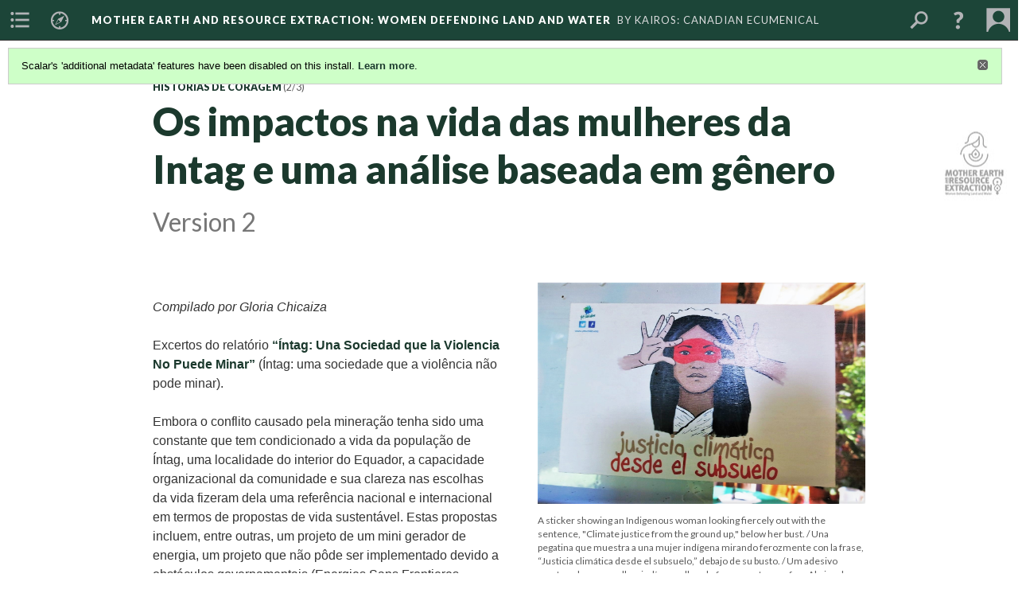

--- FILE ---
content_type: text/html; charset=UTF-8
request_url: https://scalar.usc.edu/works/mere-hub/os-impactos-na-vida-das-mulheres-da-intag-e-uma-anlise-baseada-em-gnero.2
body_size: 45132
content:
<?xml version="1.0" encoding="UTF-8"?>
<!DOCTYPE html>
<html xml:lang="en" lang="en"
	xmlns:rdf="http://www.w3.org/1999/02/22-rdf-syntax-ns#"
	xmlns:rdfs="http://www.w3.org/2000/01/rdf-schema#"
	xmlns:dc="http://purl.org/dc/elements/1.1/"
	xmlns:dcterms="http://purl.org/dc/terms/"
	xmlns:ctag="http://commontag.org/ns#"
	xmlns:art="http://simile.mit.edu/2003/10/ontologies/artstor#"
	xmlns:sioc="http://rdfs.org/sioc/ns#"
	xmlns:sioctypes="http://rdfs.org/sioc/types#"
	xmlns:foaf="http://xmlns.com/foaf/0.1/"
	xmlns:owl="http://www.w3.org/2002/07/owl#"
	xmlns:ov="http://open.vocab.org/terms/"
	xmlns:oac="http://www.openannotation.org/ns/"
	xmlns:scalar="http://scalar.usc.edu/2012/01/scalar-ns#"
	xmlns:shoah="http://tempuri.org/"
	xmlns:prov="http://www.w3.org/ns/prov#"
	xmlns:exif="http://ns.adobe.com/exif/1.0/"
	xmlns:iptc="http://ns.exiftool.ca/IPTC/IPTC/1.0/"
	xmlns:bibo="http://purl.org/ontology/bibo/"
	xmlns:id3="http://id3.org/id3v2.4.0#"
	xmlns:dwc="http://rs.tdwg.org/dwc/terms/"
	xmlns:vra="http://purl.org/vra/"
	xmlns:cp="http://scalar.cdla.oxycreates.org/commonplace/terms/"
	xmlns:tk="http://localcontexts.org/tk/"
	xmlns:gpano="http://ns.google.com/photos/1.0/panorama/"
>
<head>
<title>Os impactos na vida das mulheres da Intag e uma análise baseada em gênero</title>
<base href="https://scalar.usc.edu/works/mere-hub/os-impactos-na-vida-das-mulheres-da-intag-e-uma-anlise-baseada-em-gnero.2" />
<meta name="description" content="Gloria Chicaiza sobre o impacto das mulheres na resistência da comunidade em Intag, Equador" />
<meta name="viewport" content="initial-scale=1, maximum-scale=1" />
<meta http-equiv="Content-Type" content="text/html; charset=UTF-8" />
<meta property="og:title" content="Mother Earth and Resource Extraction: Women Defending Land and Water: Os impactos na vida das mulheres da Intag e uma análise baseada em gênero" />
<meta property="og:site_name" content="Mother Earth and Resource Extraction: Women Defending Land and Water" />
<meta property="og:url" content="https://scalar.usc.edu/works/mere-hub/os-impactos-na-vida-das-mulheres-da-intag-e-uma-anlise-baseada-em-gnero" />
<meta property="og:description" content="Gloria Chicaiza sobre o impacto das mulheres na resistência da comunidade em Intag, Equador" />
<meta property="og:image" content="https://scalar.usc.edu/works/mere-hub/media/014.JPG" />
<meta property="og:type" content="article" />
<link rel="canonical" href="https://scalar.usc.edu/works/mere-hub/os-impactos-na-vida-das-mulheres-da-intag-e-uma-anlise-baseada-em-gnero" />
<link rel="shortcut icon" href="https://scalar.usc.edu/works/system/application/views/arbors/html5_RDFa/favicon_16.gif" />
<link rel="apple-touch-icon" href="https://scalar.usc.edu/works/system/application/views/arbors/html5_RDFa/favicon_114.jpg" />
<link id="urn" rel="scalar:urn" href="urn:scalar:version:2759755" />
<link id="view" href="plain" />
<link id="default_view" href="plain" />
<link id="primary_role" rel="scalar:primary_role" href="http://scalar.usc.edu/2012/01/scalar-ns#Composite" />
<link id="terms_of_service" rel="dcterms:accessRights" href="http://scalar.usc.edu/terms-of-service/" />
<link id="privacy_policy" rel="dcterms:accessRights" href="http://scalar.usc.edu/privacy-policy/" />
<link id="scalar_version" href="2.6.9
" />
<link id="book_id" href="34927" />
<link id="parent" href="https://scalar.usc.edu/works/mere-hub/" />
<link id="approot" href="https://scalar.usc.edu/works/system/application/" />
<link id="flowplayer_key" href="#$095b1678109acb79c61" />
<link id="soundcloud_id" href="55070ba50cb72b8e26f220916c4d54a3" />
<link id="recaptcha2_site_key" href="6Lf3KioTAAAAAO6t462Rf3diixP1vprCIcGBTcVZ" />
<link id="recaptcha_public_key" href="6LcXg8sSAAAAAHH0MII0Enz8_u4QHQdStcJY1YGM" />
<link id="external_direct_hyperlink" href="true" />
<link id="google_maps_key" href="AIzaSyBOttvbPzBW47HCrZ24RZHaftXtHVwuvFU" />
<link id="harvard_art_museums_key" href="" />
<link id="CI_elapsed_time" href="0.1807" />
<link type="text/css" rel="stylesheet" href="https://scalar.usc.edu/works/system/application/views/melons/cantaloupe/css/reset.css" />
<link type="text/css" rel="stylesheet" href="https://scalar.usc.edu/works/system/application/views/melons/cantaloupe/css/bootstrap.min.css" />
<link type="text/css" rel="stylesheet" href="https://scalar.usc.edu/works/system/application/views/melons/cantaloupe/css/bootstrap-accessibility.css" />
<link type="text/css" rel="stylesheet" href="https://scalar.usc.edu/works/system/application/views/melons/cantaloupe/../../widgets/mediaelement/css/annotorious.css" />
<link type="text/css" rel="stylesheet" href="https://scalar.usc.edu/works/system/application/views/melons/cantaloupe/../../widgets/mediaelement/mediaelement.css" />
<link type="text/css" rel="stylesheet" href="https://scalar.usc.edu/works/system/application/views/melons/cantaloupe/css/common.css" />
<link type="text/css" rel="stylesheet" href="https://scalar.usc.edu/works/system/application/views/melons/cantaloupe/css/scalarvis.css" />
<link type="text/css" rel="stylesheet" href="https://scalar.usc.edu/works/system/application/views/melons/cantaloupe/css/header.css" />
<link type="text/css" rel="stylesheet" href="https://scalar.usc.edu/works/system/application/views/melons/cantaloupe/css/widgets.css" />
<link type="text/css" rel="stylesheet" href="https://scalar.usc.edu/works/system/application/views/melons/cantaloupe/css/responsive.css" />
<link type="text/css" rel="stylesheet" href="https://scalar.usc.edu/works/system/application/views/melons/cantaloupe/css/timeline.css" />
<link type="text/css" rel="stylesheet" href="https://scalar.usc.edu/works/system/application/views/melons/cantaloupe/css/timeline.theme.scalar.css" />
<link type="text/css" rel="stylesheet" href="https://scalar.usc.edu/works/system/application/views/melons/cantaloupe/css/screen_print.css" media="screen,print" />
<script type="text/javascript" src="https://scalar.usc.edu/works/system/application/views/arbors/html5_RDFa/js/jquery-3.4.1.min.js"></script>
<script type="text/javascript" src="https://www.google.com/recaptcha/api.js?render=explicit"></script>
<script type="text/javascript" src="https://scalar.usc.edu/works/system/application/views/melons/cantaloupe/js/bootstrap.min.js"></script>
<script type="text/javascript" src="https://scalar.usc.edu/works/system/application/views/melons/cantaloupe/js/jquery.bootstrap-modal.js"></script>
<script type="text/javascript" src="https://scalar.usc.edu/works/system/application/views/melons/cantaloupe/js/jquery.bootstrap-accessibility.js"></script>
<script type="text/javascript" src="https://scalar.usc.edu/works/system/application/views/melons/cantaloupe/js/main.js"></script>
<script type="text/javascript" src="https://scalar.usc.edu/works/system/application/views/melons/cantaloupe/js/jquery.dotdotdot.js"></script>
<script type="text/javascript" src="https://scalar.usc.edu/works/system/application/views/melons/cantaloupe/js/jquery.scrollTo.min.js"></script>
<script type="text/javascript" src="https://scalar.usc.edu/works/system/application/views/melons/cantaloupe/js/scalarheader.jquery.js"></script>
<script type="text/javascript" src="https://scalar.usc.edu/works/system/application/views/melons/cantaloupe/js/scalarpage.jquery.js"></script>
<script type="text/javascript" src="https://scalar.usc.edu/works/system/application/views/melons/cantaloupe/js/scalarmedia.jquery.js"></script>
<script type="text/javascript" src="https://scalar.usc.edu/works/system/application/views/melons/cantaloupe/js/scalarmediadetails.jquery.js"></script>
<script type="text/javascript" src="https://scalar.usc.edu/works/system/application/views/melons/cantaloupe/js/scalarindex.jquery.js"></script>
<script type="text/javascript" src="https://scalar.usc.edu/works/system/application/views/melons/cantaloupe/js/scalarhelp.jquery.js"></script>
<script type="text/javascript" src="https://scalar.usc.edu/works/system/application/views/melons/cantaloupe/js/scalarcomments.jquery.js"></script>
<script type="text/javascript" src="https://scalar.usc.edu/works/system/application/views/melons/cantaloupe/js/scalarsearch.jquery.js"></script>
<script type="text/javascript" src="https://scalar.usc.edu/works/system/application/views/melons/cantaloupe/js/scalarvisualizations.jquery.js"></script>
<script type="text/javascript" src="https://scalar.usc.edu/works/system/application/views/melons/cantaloupe/js/scalarstructuredgallery.jquery.js"></script>
<script type="text/javascript" src="https://scalar.usc.edu/works/system/application/views/melons/cantaloupe/js/scalarwidgets.jquery.js"></script>
<script type="text/javascript" src="https://scalar.usc.edu/works/system/application/views/melons/cantaloupe/js/scalarlenses.jquery.js"></script>
<script type="text/javascript" src="https://scalar.usc.edu/works/system/application/views/melons/cantaloupe/js/jquery.tabbing.js"></script>
<style>
/* Don't crop splash images on phones */
@media screen and (max-width: 768px) { .splash { background-size: contain; background-repeat: no-repeat; } }

/* Text content area to full width */
.body_copy {max-width:none;}
.heading_font { font-family: 'Lato' !important; }
.body_font { font-family: PT Sans, sans-serif !important; }

 .navbar {background-color: #1c4538;}
.navbar-inverse .navbar-toggle {
    border-color: #1c4538;
}
.navbar-inverse .navbar-nav>li>a {
    color: #d7d2cb;
}
.navbar #ScalarHeaderMenuLeft a.headerIcon:hover, .navbar #ScalarHeaderMenuLeft a.headerIcon:focus, .navbar #ScalarHeaderMenuLeft a.headerIcon:active, .navbar #ScalarHeaderMenuRight a.headerIcon:hover, .navbar #ScalarHeaderMenuRight a.headerIcon:focus, .navbar #ScalarHeaderMenuRight a.headerIcon:active, .navbar #ScalarHeaderMenuLeft li.open a.headerIcon, .navbar #ScalarHeaderMenuRight li.open a.headerIcon, #ScalarHeaderMenuSearch.search_open, #ScalarHeaderMenuSearch.search_open a {
    background-color: #ffffff00;
    color: white;
}
@media (max-width: 767px)
nav.navbar .navbar-collapse {
    max-height: none;
    background-color: #d7d2cb;
    color: #3d4721;
    position: fixed;
    top: 5rem;
    bottom: 0;
    width: 100%;
    z-index: 1000;
}
.navbar .dropdown-menu li:hover, .navbar .dropdown-menu li:active {
    background-color: #1c4538;
    color: #d7d2cb;
}
.navbar ul.dropdown-menu li a:hover, .navbar ul.dropdown-menu li.active a, .navbar li.mainMenu>.mainMenuDropdown>#mainMenuInside>li>ol>li.is_parent.active>a.expand, .tocMenu .expandedPage .relationships ol>li.is_parent.active>a.expand, .navbar li.mainMenu>.mainMenuDropdown>#mainMenuInside>li>ol>li.active>a.expand, .tocMenu .expandedPage .relationships ol>li.active>a.expand, #mobileMainMenuSubmenus li a:hover, #mobileMainMenuSubmenus li.active a {
    background-color: #d7d2cb;
    color: #fff;
}
.page { background-color: white }
.padded-multiline a {
    background-color: #d7d2cb;
    color: #373a36;
    display: inline;
    padding: .4rem 1.2rem;
    text-decoration: none;
    box-decoration-break: clone;
    -webkit-box-decoration-break: clone;
}
.sp-block__content {
background-color: #d7d2cb;
    color: #1b392d;
}

.heading_font { font-family: Lato !important; color: #1b392d}
.body_font { font-family: PT Sans, sans-serif !important; }
a { color: #1c4538; }
a:hover { color: #3d4721; }
a.nav_btn.primary { background-color: #1b392d; color: #d7d2cb; }
a.nav_btn:hover { background-color: black; color: #d7d2cb; }
/* unvisited link */
a:link {
  color: #1b392d; font-weight: bold;
}
/* mouse over link */
a:hover {
  color: #026697;
}
.heading_font { font-family: Lato !important; color: #1b392d}
.body_font { font-family: PT Sans, sans-serif !important; }
a { color: #1c4538; }
a:hover { color: #3d4721; }
a.nav_btn.primary { background-color: #1b392d; color: #d7d2cb; }
a.nav_btn:hover { background-color: black; color: #d7d2cb; }
/* unvisited link */
a:link {
  color: #1b392d; font-weight: bold;
}
/* mouse over link */
a:hover {
  color: #026697;
}

</style>
<script>
$.getScript("https://www.googletagmanager.com/gtag/js?id=UA-153357649-1", function() {
  window.dataLayer = window.dataLayer || [];
  function gtag(){dataLayer.push(arguments);}
  gtag('js', new Date());
  gtag('config', 'UA-153357649-1');
});

</script>
</head>
<body class="primary_role_composite" style="background-image:url(https://scalar.usc.edu/works/mere-hub/media/MERE-Hub-Background-White-Logo.jpg);">

<article role="main">
	<header>
		<noscript><div class="error notice-js-required"><p>This site requires Javascript to be turned on. Please <a href="http://www.btny.purdue.edu/enablejavascript.html">enable Javascript</a> and reload the page.</p></div></noscript>
		<div class="scalarnotice notice-book-msg" style="display:none;" data-cookie="ci_hide_scalar_book_msg">Scalar's 'additional metadata' features have been disabled on this install. <a href="https://scalar.usc.edu">Learn more</a>.</div>
		<!-- Book -->
		<span resource="https://scalar.usc.edu/works/mere-hub" typeof="scalar:Book">
			<span property="dcterms:title" content="Mother Earth and Resource Extraction: Women Defending Land and Water"><a id="book-title" href="https://scalar.usc.edu/works/mere-hub/index"><span data-hide-versions="true" data-email-authors="true">Mother Earth and Resource Extraction: Women Defending Land and Water</span></a></span>
			<a class="metadata" tabindex="-1" inert rel="dcterms:hasPart" href="https://scalar.usc.edu/works/mere-hub/os-impactos-na-vida-das-mulheres-da-intag-e-uma-anlise-baseada-em-gnero"></a>
			<a class="metadata" tabindex="-1" inert rel="dcterms:tableOfContents" href="https://scalar.usc.edu/works/mere-hub/toc"></a>
			<a class="metadata" tabindex="-1" inert rel="sioc:has_owner" href="https://scalar.usc.edu/works/mere-hub/users/30588#index=0&role=author&listed=1"></a>
			<a class="metadata" tabindex="-1" inert rel="dcterms:publisher" href="https://scalar.usc.edu/works/mere-hub/publisher"></a>
		</span>
		<span inert resource="https://scalar.usc.edu/works/mere-hub/toc" typeof="scalar:Page">
			<span class="metadata" property="dcterms:title">Main Menu</span>
			<a class="metadata" tabindex="-1" rel="dcterms:references" href="https://scalar.usc.edu/works/mere-hub/table-of-contents#index=1"></a>
			<a class="metadata" tabindex="-1" rel="dcterms:references" href="https://scalar.usc.edu/works/mere-hub/about-mere#index=2"></a>
			<a class="metadata" tabindex="-1" rel="dcterms:references" href="https://scalar.usc.edu/works/mere-hub/gendered-impacts-of-resource-extraction#index=3"></a>
			<a class="metadata" tabindex="-1" rel="dcterms:references" href="https://scalar.usc.edu/works/mere-hub/corporate-accountability#index=4"></a>
			<a class="metadata" tabindex="-1" rel="dcterms:references" href="https://scalar.usc.edu/works/mere-hub/stories-of-courage#index=5"></a>
			<a class="metadata" tabindex="-1" rel="dcterms:references" href="https://scalar.usc.edu/works/mere-hub/resources#index=6"></a>
			<a class="metadata" tabindex="-1" rel="dcterms:references" href="https://scalar.usc.edu/works/mere-hub/leer-la-versin-en-espaol-de-este-contenido#index=7"></a>
			<a class="metadata" tabindex="-1" rel="dcterms:references" href="https://scalar.usc.edu/works/mere-hub/ndice-em-portugus#index=8"></a>
		</span>
		<span inert resource="https://scalar.usc.edu/works/mere-hub/table-of-contents" typeof="scalar:Composite">
			<a class="metadata" tabindex="-1" rel="dcterms:hasVersion" href="https://scalar.usc.edu/works/mere-hub/table-of-contents.98"></a>
			<a class="metadata" tabindex="-1" rel="dcterms:isPartOf" href="https://scalar.usc.edu/works/mere-hub"></a>
		</span>
		<span inert resource="https://scalar.usc.edu/works/mere-hub/table-of-contents.98" typeof="scalar:Version">
			<span class="metadata" property="dcterms:title">Table of Contents</span>
			<span class="metadata" property="dcterms:description">MERE Hub's Content in English</span>
			<a class="metadata" tabindex="-1" rel="dcterms:isVersionOf" href="https://scalar.usc.edu/works/mere-hub/table-of-contents"></a>
		</span>
		<span inert resource="https://scalar.usc.edu/works/mere-hub/about-mere" typeof="scalar:Composite">
			<a class="metadata" tabindex="-1" rel="dcterms:hasVersion" href="https://scalar.usc.edu/works/mere-hub/about-mere.18"></a>
			<a class="metadata" tabindex="-1" rel="dcterms:isPartOf" href="https://scalar.usc.edu/works/mere-hub"></a>
		</span>
		<span inert resource="https://scalar.usc.edu/works/mere-hub/about-mere.18" typeof="scalar:Version">
			<span class="metadata" property="dcterms:title">About MERE Hub</span>
			<span class="metadata" property="dcterms:description">Information and background on MERE Hub</span>
			<a class="metadata" tabindex="-1" rel="dcterms:isVersionOf" href="https://scalar.usc.edu/works/mere-hub/about-mere"></a>
		</span>
		<span inert resource="https://scalar.usc.edu/works/mere-hub/gendered-impacts-of-resource-extraction" typeof="scalar:Composite">
			<a class="metadata" tabindex="-1" rel="dcterms:hasVersion" href="https://scalar.usc.edu/works/mere-hub/gendered-impacts-of-resource-extraction.84"></a>
			<a class="metadata" tabindex="-1" rel="dcterms:isPartOf" href="https://scalar.usc.edu/works/mere-hub"></a>
		</span>
		<span inert resource="https://scalar.usc.edu/works/mere-hub/gendered-impacts-of-resource-extraction.84" typeof="scalar:Version">
			<span class="metadata" property="dcterms:title">Gendered Impacts of Resource Extraction</span>
			<span class="metadata" property="dcterms:description">A short introduction to the gendered impacts of resource extraction</span>
			<a class="metadata" tabindex="-1" rel="dcterms:isVersionOf" href="https://scalar.usc.edu/works/mere-hub/gendered-impacts-of-resource-extraction"></a>
		</span>
		<span inert resource="https://scalar.usc.edu/works/mere-hub/corporate-accountability" typeof="scalar:Composite">
			<a class="metadata" tabindex="-1" rel="dcterms:hasVersion" href="https://scalar.usc.edu/works/mere-hub/corporate-accountability.63"></a>
			<a class="metadata" tabindex="-1" rel="dcterms:isPartOf" href="https://scalar.usc.edu/works/mere-hub"></a>
		</span>
		<span inert resource="https://scalar.usc.edu/works/mere-hub/corporate-accountability.63" typeof="scalar:Version">
			<span class="metadata" property="dcterms:title">Corporate Accountability</span>
			<span class="metadata" property="dcterms:description">An overview on the need for corporate accountability of the Canadian extractive sector</span>
			<a class="metadata" tabindex="-1" rel="dcterms:isVersionOf" href="https://scalar.usc.edu/works/mere-hub/corporate-accountability"></a>
		</span>
		<span inert resource="https://scalar.usc.edu/works/mere-hub/stories-of-courage" typeof="scalar:Composite">
			<a class="metadata" tabindex="-1" rel="dcterms:hasVersion" href="https://scalar.usc.edu/works/mere-hub/stories-of-courage.24"></a>
			<a class="metadata" tabindex="-1" rel="dcterms:isPartOf" href="https://scalar.usc.edu/works/mere-hub"></a>
		</span>
		<span inert resource="https://scalar.usc.edu/works/mere-hub/stories-of-courage.24" typeof="scalar:Version">
			<span class="metadata" property="dcterms:title">Stories of Courage</span>
			<span class="metadata" property="dcterms:description">Women land defenders on their work protecting Mother Earth from large-scale resource extraction</span>
			<a class="metadata" tabindex="-1" rel="dcterms:isVersionOf" href="https://scalar.usc.edu/works/mere-hub/stories-of-courage"></a>
		</span>
		<span inert resource="https://scalar.usc.edu/works/mere-hub/resources" typeof="scalar:Composite">
			<a class="metadata" tabindex="-1" rel="dcterms:hasVersion" href="https://scalar.usc.edu/works/mere-hub/resources.55"></a>
			<a class="metadata" tabindex="-1" rel="dcterms:isPartOf" href="https://scalar.usc.edu/works/mere-hub"></a>
		</span>
		<span inert resource="https://scalar.usc.edu/works/mere-hub/resources.55" typeof="scalar:Version">
			<span class="metadata" property="dcterms:title">Resources</span>
			<span class="metadata" property="dcterms:description">A list of resources for the protection of Mother Earth amidst large-scale resource extraction</span>
			<a class="metadata" tabindex="-1" rel="dcterms:isVersionOf" href="https://scalar.usc.edu/works/mere-hub/resources"></a>
		</span>
		<span inert resource="https://scalar.usc.edu/works/mere-hub/leer-la-versin-en-espaol-de-este-contenido" typeof="scalar:Composite">
			<a class="metadata" tabindex="-1" rel="dcterms:hasVersion" href="https://scalar.usc.edu/works/mere-hub/leer-la-versin-en-espaol-de-este-contenido.25"></a>
			<a class="metadata" tabindex="-1" rel="dcterms:isPartOf" href="https://scalar.usc.edu/works/mere-hub"></a>
		</span>
		<span inert resource="https://scalar.usc.edu/works/mere-hub/leer-la-versin-en-espaol-de-este-contenido.25" typeof="scalar:Version">
			<span class="metadata" property="dcterms:title">Índice en español</span>
			<span class="metadata" property="dcterms:description">Índice del contendio en español de la plataforma MERE</span>
			<a class="metadata" tabindex="-1" rel="dcterms:isVersionOf" href="https://scalar.usc.edu/works/mere-hub/leer-la-versin-en-espaol-de-este-contenido"></a>
		</span>
		<span inert resource="https://scalar.usc.edu/works/mere-hub/ndice-em-portugus" typeof="scalar:Composite">
			<a class="metadata" tabindex="-1" rel="dcterms:hasVersion" href="https://scalar.usc.edu/works/mere-hub/ndice-em-portugus.6"></a>
			<a class="metadata" tabindex="-1" rel="dcterms:isPartOf" href="https://scalar.usc.edu/works/mere-hub"></a>
		</span>
		<span inert resource="https://scalar.usc.edu/works/mere-hub/ndice-em-portugus.6" typeof="scalar:Version">
			<span class="metadata" property="dcterms:title">Índice em Português</span>
			<span class="metadata" property="dcterms:description">Índice de conteúdo em português da plataforma MERE</span>
			<a class="metadata" tabindex="-1" rel="dcterms:isVersionOf" href="https://scalar.usc.edu/works/mere-hub/ndice-em-portugus"></a>
		</span>
		<span resource="https://scalar.usc.edu/works/mere-hub/users/30588" typeof="foaf:Person">
			<span class="metadata" aria-hidden="true" property="foaf:name">KAIROS: Canadian Ecumenical Justice Initiatives</span>
			<a class="metadata" tabindex="-1" aria-hidden="true" rel="foaf:homepage" href="http://resourcehub@kairoscanada.org"></a>
			<span class="metadata" aria-hidden="true" property="foaf:mbox_sha1sum">bf0534f5d1fda18d906115c08e7036b11e814a85</span>
		</span>
		<span inert resource="https://scalar.usc.edu/works/mere-hub/publisher" typeof="scalar:Page">
			<span class="metadata" property="dcterms:title"></span>
			<a class="metadata" tabindex="-1" rel="art:thumbnail" href="https://scalar.usc.edu/works/mere-hub/media/publisher_thumbnail.png"></a>
		</span>
		<!-- Page -->
		<h1 property="dcterms:title">Os impactos na vida das mulheres da Intag e uma análise baseada em gênero</h1>
		<span resource="https://scalar.usc.edu/works/mere-hub/os-impactos-na-vida-das-mulheres-da-intag-e-uma-anlise-baseada-em-gnero" typeof="scalar:Composite">
			<a class="metadata" tabindex="-1" inert rel="dcterms:hasVersion" href="https://scalar.usc.edu/works/mere-hub/os-impactos-na-vida-das-mulheres-da-intag-e-uma-anlise-baseada-em-gnero.2"></a>
			<a class="metadata" tabindex="-1" inert rel="dcterms:isPartOf" href="https://scalar.usc.edu/works/mere-hub"></a>
			<span class="metadata" aria-hidden="true" property="scalar:isLive">1</span>
			<span class="metadata" aria-hidden="true" property="art:thumbnail">media/014.JPG</span>
			<span class="metadata" aria-hidden="true" property="scalar:background">media/MERE-Hub-Background-White-Logo.jpg</span>
			<span class="metadata" aria-hidden="true" property="scalar:banner">media/014.JPG</span>
			<a class="metadata" tabindex="-1" aria-hidden="true" rel="prov:wasAttributedTo" href="https://scalar.usc.edu/works/mere-hub/users/30588"></a>
			<span class="metadata" aria-hidden="true" property="dcterms:created">2021-05-06T12:08:50-07:00</span>
			<a class="metadata" tabindex="-1" aria-hidden="true" rel="scalar:urn" href="urn:scalar:content:1082589"></a>
		</span>
		<span resource="https://scalar.usc.edu/works/mere-hub/users/30588" typeof="foaf:Person">
			<span class="metadata" aria-hidden="true" property="foaf:name">KAIROS: Canadian Ecumenical Justice Initiatives</span>
			<a class="metadata" tabindex="-1" aria-hidden="true" rel="foaf:homepage" href="http://resourcehub@kairoscanada.org"></a>
			<span class="metadata" aria-hidden="true" property="foaf:mbox_sha1sum">bf0534f5d1fda18d906115c08e7036b11e814a85</span>
		</span>
		<span class="metadata" inert id="book-id">34927</span>
		<a class="metadata" tabindex="-1" inert rel="dcterms:isVersionOf" href="https://scalar.usc.edu/works/mere-hub/os-impactos-na-vida-das-mulheres-da-intag-e-uma-anlise-baseada-em-gnero"></a>
		<span class="metadata" aria-hidden="true" property="ov:versionnumber">2</span>
		<span class="metadata" aria-hidden="true" property="dcterms:description">Gloria Chicaiza sobre o impacto das mulheres na resistência da comunidade em Intag, Equador</span>
		<span class="metadata" aria-hidden="true" property="scalar:defaultView">plain</span>
		<a class="metadata" tabindex="-1" aria-hidden="true" rel="prov:wasAttributedTo" href="https://scalar.usc.edu/works/mere-hub/users/30588"></a>
		<span class="metadata" aria-hidden="true" property="dcterms:created">2021-05-06T12:09:32-07:00</span>
		<a class="metadata" tabindex="-1" aria-hidden="true" rel="scalar:urn" href="urn:scalar:version:2759755"></a>
		<span resource="https://scalar.usc.edu/works/mere-hub/users/30588" typeof="foaf:Person">
			<span class="metadata" aria-hidden="true" property="foaf:name">KAIROS: Canadian Ecumenical Justice Initiatives</span>
			<a class="metadata" tabindex="-1" aria-hidden="true" rel="foaf:homepage" href="http://resourcehub@kairoscanada.org"></a>
			<span class="metadata" aria-hidden="true" property="foaf:mbox_sha1sum">bf0534f5d1fda18d906115c08e7036b11e814a85</span>
		</span>
	</header>
	<span property="sioc:content"><em><a data-size="medium" data-align="right" data-caption="description" data-annotations="" class="inline wrap" resource="media/justicia-climtica" name="scalar-inline-media" href="https://scalar.usc.edu/works/mere-hub/media/014.JPG"></a><br />Compilado por Gloria Chicaiza</em><br /><br />Excertos do relatório <a target="_blank" href="http://repositorionew.uasb.edu.ec/bitstream/10644/4718/1/Soliz,%20F-CON017-Intag.pdf"></a><a target="_blank" href="http://repositorionew.uasb.edu.ec/bitstream/10644/4718/1/Soliz,%20F-CON017-Intag.pdf"> &ldquo;Íntag: Una Sociedad que la Violencia No Puede Minar&rdquo;</a> (Íntag: uma sociedade que a violência não pode minar).<br /><br />Embora o conflito causado pela mineração tenha sido uma constante que tem condicionado a vida da população de Íntag, uma localidade do interior do Equador, a capacidade organizacional da comunidade e sua clareza nas escolhas da vida fizeram dela uma referência nacional e internacional em termos de propostas de vida sustentável. Estas propostas incluem, entre outras, um projeto de um mini gerador de energia, um projeto que não pôde ser implementado devido a obstáculos governamentais (Energies Sans Frontieres, 2009), bem como uma rede de organizações agroecológicas que garantem a soberania alimentar da comunidade, inclusive através da exportação de café fino orgânico certificado.<br /><br />Nas mobilizações públicas, as mulheres desafiam seus papéis tradicionais, assumindo um papel ativo na reivindicação dos direitos humanos.<br />As lógicas afetivas das mulheres se transformam em motores de luta.<br /><br />&quot;As mulheres que se opõem à mineração são unidas por um vínculo comum&quot; (Família 17).<br /><br />É pertinente destacar o papel de liderança das mulheres que são:<blockquote><p>- Gerentes de quatro empresas de produção limpa e eqüitativa dirigidas por mulheres, tais como: &quot;As Oficinas do Grande Vale&quot; que criam produtos fabricados a partir da planta Luffa; &quot;Associação de Mulheres do El Rosal&quot; que produzem cosméticos a partir da babosa; &quot;Associação Artesanal de Mulheres e Meio Ambiente&quot; que transformam a fibra natural da planta de fieira; e a &quot;Associação de Mulheres de Intag (GADI)&quot; que fabricam roupas esportivas e trabalham com o turismo baseado na experiência.<br />- Defensoras da Rede de Ecoturismo de Intag, que promove o turismo ambiental e comunitário.<br />- Líderes e membros da Assembléia do Distrito de Cotacachi (AUCC), um espaço de construção e monitoramento de políticas públicas, que há 19 anos apóia a defesa de Íntag contra atividades extrativistas. Graças aos esforços da AUCC, foi declarada um &quot;Distrito Saudável e Ecológico&quot; livre de mineração através de uma portaria municipal em 2001, a primeira do gênero na América Latina.<br />- Facilitadoras de oficinas de formação em direitos humanos e ambientais e justiça mineira.<br />Uma abordagem feminista garante que os impactos da violência política sejam analisados com base nas condições estruturais de subordinação e discriminação histórica das mulheres, que são agravadas pela violência política e pelas ações do Estado.</p></blockquote><br />É importante destacarmos as violações e seus respectivos impactos não apenas para tornar visível ou denunciar o horror, mas para compreender mais claramente a experiência das mulheres afetadas. Tal compreensão mais apurada fortalece as mulheres na defesa de seus direitos e visibiliza suas propostas.<br /><br />&quot;Quando a polícia entrou, fizemos uma corrente de mulheres, e eles estavam com escudos e capacetes, e bateram na gente&quot; (Família 23).<br /><br />Também é necessário tornar visível a coragem das mulheres para defender seus entes queridos, para resistir aos abusos e, especialmente, sua capacidade de transformar a si mesmas e a vida social ao seu redor, apesar da violência.<br /><br />Trata-se não apenas de ampliar a visão das conseqüências e dos impactos que a violência tem sobre as mulheres, mas também de reconhecer suas contribuições para reconhecê-las como membros valiosos da sociedade.</span>

	<section>
		<h1>This page has paths:</h1>
		<ol class="has_paths">
			<!-- Inward item -->
			<li resource="urn:scalar:path:2764801:2759755:2" typeof="oac:Annotation">
				<a inert rel="oac:hasBody" href="https://scalar.usc.edu/works/mere-hub/histrias-de-coragem.5"></a>
				<span resource="https://scalar.usc.edu/works/mere-hub/histrias-de-coragem" typeof="scalar:Composite">
					<a inert rel="dcterms:hasVersion" href="https://scalar.usc.edu/works/mere-hub/histrias-de-coragem.5"></a>
					<span class="metadata" aria-hidden="true" property="scalar:isLive">1</span>
					<span class="metadata" aria-hidden="true" property="art:thumbnail">media/Guatemala_Consultas.jpg</span>
					<span class="metadata" aria-hidden="true" property="scalar:background">media/MERE-Hub-Background-White-Logo.jpg</span>
					<span class="metadata" aria-hidden="true" property="scalar:banner">media/Guatemala_Consultas.jpg</span>
					<a class="metadata" tabindex="-1" aria-hidden="true" rel="prov:wasAttributedTo" href="https://scalar.usc.edu/works/mere-hub/users/30588"></a>
					<span class="metadata" aria-hidden="true" property="dcterms:created">2021-05-06T11:53:12-07:00</span>
					<a class="metadata" tabindex="-1" aria-hidden="true" rel="scalar:urn" href="urn:scalar:content:1082581"></a>
				</span>
				<span resource="https://scalar.usc.edu/works/mere-hub/users/30588" typeof="foaf:Person">
					<span class="metadata" aria-hidden="true" property="foaf:name">KAIROS: Canadian Ecumenical Justice Initiatives</span>
					<a class="metadata" tabindex="-1" aria-hidden="true" rel="foaf:homepage" href="http://resourcehub@kairoscanada.org"></a>
					<span class="metadata" aria-hidden="true" property="foaf:mbox_sha1sum">bf0534f5d1fda18d906115c08e7036b11e814a85</span>
				</span>
				<span resource="https://scalar.usc.edu/works/mere-hub/histrias-de-coragem.5" typeof="scalar:Version">
					<a inert rel="dcterms:isVersionOf" href="https://scalar.usc.edu/works/mere-hub/histrias-de-coragem"></a>
					<span inert property="dcterms:title" content="Histórias De Coragem">
						<a href="https://scalar.usc.edu/works/mere-hub/histrias-de-coragem">Histórias De Coragem</a>
					</span>
					<span inert property="scalar:fullname">KAIROS: Canadian Ecumenical Justice Initiatives</span>
					<span class="metadata" aria-hidden="true" property="ov:versionnumber">5</span>
					<span class="metadata" aria-hidden="true" property="dcterms:description">Mulheres defensoras da terra em seu trabalho protegendo a Mãe Terra da extração de recursos em grande escala</span>
					<span class="metadata" aria-hidden="true" property="scalar:defaultView">visual_path</span>
					<a class="metadata" tabindex="-1" aria-hidden="true" rel="prov:wasAttributedTo" href="https://scalar.usc.edu/works/mere-hub/users/30588"></a>
					<span class="metadata" aria-hidden="true" property="dcterms:created">2021-05-12T08:06:44-07:00</span>
					<a class="metadata" tabindex="-1" aria-hidden="true" rel="scalar:urn" href="urn:scalar:version:2764801"></a>
				</span>
				<span inert resource="https://scalar.usc.edu/works/mere-hub/users/30588" typeof="foaf:Person">
					<span class="metadata" aria-hidden="true" property="foaf:name">KAIROS: Canadian Ecumenical Justice Initiatives</span>
					<a class="metadata" tabindex="-1" aria-hidden="true" rel="foaf:homepage" href="http://resourcehub@kairoscanada.org"></a>
					<span class="metadata" aria-hidden="true" property="foaf:mbox_sha1sum">bf0534f5d1fda18d906115c08e7036b11e814a85</span>
				</span>
				<a rel="oac:hasTarget" href="https://scalar.usc.edu/works/mere-hub/os-impactos-na-vida-das-mulheres-da-intag-e-uma-anlise-baseada-em-gnero.2#index=2"></a>
				<!-- Items that the inward item contains -->
				<aside>
					<h4>Contents of this path:</h4>
					<ol class="path_of">
						<li class="prev-page" resource="urn:scalar:path:2764801:2759744:1" typeof="oac:Annotation">
							<a rel="oac:hasBody" href="https://scalar.usc.edu/works/mere-hub/histrias-de-coragem.5"></a>
							<span inert resource="https://scalar.usc.edu/works/mere-hub/mulheres-e-consultas-comunitrias" typeof="scalar:Composite">
								<a rel="dcterms:hasVersion" href="https://scalar.usc.edu/works/mere-hub/mulheres-e-consultas-comunitrias.3"></a>
								<span class="metadata" aria-hidden="true" property="scalar:isLive">1</span>
								<span class="metadata" aria-hidden="true" property="art:thumbnail">media/Guatemala_Consultas.jpg</span>
								<span class="metadata" aria-hidden="true" property="scalar:background">media/MERE-Hub-Background-White-Logo.jpg</span>
								<span class="metadata" aria-hidden="true" property="scalar:banner">media/Guatemala_Consultas.jpg</span>
								<a class="metadata" tabindex="-1" aria-hidden="true" rel="prov:wasAttributedTo" href="https://scalar.usc.edu/works/mere-hub/users/30588"></a>
								<span class="metadata" aria-hidden="true" property="dcterms:created">2021-05-06T12:00:01-07:00</span>
								<a class="metadata" tabindex="-1" aria-hidden="true" rel="scalar:urn" href="urn:scalar:content:1082582"></a>
							</span>
							<span inert resource="https://scalar.usc.edu/works/mere-hub/mulheres-e-consultas-comunitrias.3" typeof="scalar:Version">
								<a rel="dcterms:isVersionOf" href="https://scalar.usc.edu/works/mere-hub/mulheres-e-consultas-comunitrias"></a>
								<span property="dcterms:title" content="Mulheres e Consultas comunitárias">
									<a href="https://scalar.usc.edu/works/mere-hub/mulheres-e-consultas-comunitrias">Mulheres e Consultas comunitárias</a>
								</span>
								<span class="metadata" aria-hidden="true" property="ov:versionnumber">3</span>
								<span class="metadata" aria-hidden="true" property="dcterms:description">Natalia Atz Sunuc sobre a importância das mulheres indígenas para a tomada de decisões da comunidade na Guatemala</span>
								<span class="metadata" aria-hidden="true" property="scalar:defaultView">plain</span>
								<a class="metadata" tabindex="-1" aria-hidden="true" rel="prov:wasAttributedTo" href="https://scalar.usc.edu/works/mere-hub/users/30588"></a>
								<span class="metadata" aria-hidden="true" property="dcterms:created">2021-05-06T12:01:44-07:00</span>
								<a class="metadata" tabindex="-1" aria-hidden="true" rel="scalar:urn" href="urn:scalar:version:2759744"></a>
							</span>
							<a rel="oac:hasTarget" href="https://scalar.usc.edu/works/mere-hub/mulheres-e-consultas-comunitrias.3#index=1"></a>
						</li>
						<li class="current-page" resource="urn:scalar:path:2764801:2759755:2" typeof="oac:Annotation">
							<a rel="oac:hasBody" href="https://scalar.usc.edu/works/mere-hub/histrias-de-coragem.5"></a>
							<span inert resource="https://scalar.usc.edu/works/mere-hub/os-impactos-na-vida-das-mulheres-da-intag-e-uma-anlise-baseada-em-gnero" typeof="scalar:Composite">
								<a rel="dcterms:hasVersion" href="https://scalar.usc.edu/works/mere-hub/os-impactos-na-vida-das-mulheres-da-intag-e-uma-anlise-baseada-em-gnero.2"></a>
								<span class="metadata" aria-hidden="true" property="scalar:isLive">1</span>
								<span class="metadata" aria-hidden="true" property="art:thumbnail">media/014.JPG</span>
								<span class="metadata" aria-hidden="true" property="scalar:background">media/MERE-Hub-Background-White-Logo.jpg</span>
								<span class="metadata" aria-hidden="true" property="scalar:banner">media/014.JPG</span>
								<a class="metadata" tabindex="-1" aria-hidden="true" rel="prov:wasAttributedTo" href="https://scalar.usc.edu/works/mere-hub/users/30588"></a>
								<span class="metadata" aria-hidden="true" property="dcterms:created">2021-05-06T12:08:50-07:00</span>
								<a class="metadata" tabindex="-1" aria-hidden="true" rel="scalar:urn" href="urn:scalar:content:1082589"></a>
							</span>
							<span inert resource="https://scalar.usc.edu/works/mere-hub/os-impactos-na-vida-das-mulheres-da-intag-e-uma-anlise-baseada-em-gnero.2" typeof="scalar:Version">
								<a rel="dcterms:isVersionOf" href="https://scalar.usc.edu/works/mere-hub/os-impactos-na-vida-das-mulheres-da-intag-e-uma-anlise-baseada-em-gnero"></a>
								<span property="dcterms:title" content="Os impactos na vida das mulheres da Intag e uma análise baseada em gênero">
									<a href="https://scalar.usc.edu/works/mere-hub/os-impactos-na-vida-das-mulheres-da-intag-e-uma-anlise-baseada-em-gnero">Os impactos na vida das mulheres da Intag e uma análise baseada em gênero</a>
								</span>
								<span class="metadata" aria-hidden="true" property="ov:versionnumber">2</span>
								<span class="metadata" aria-hidden="true" property="dcterms:description">Gloria Chicaiza sobre o impacto das mulheres na resistência da comunidade em Intag, Equador</span>
								<span class="metadata" aria-hidden="true" property="scalar:defaultView">plain</span>
								<a class="metadata" tabindex="-1" aria-hidden="true" rel="prov:wasAttributedTo" href="https://scalar.usc.edu/works/mere-hub/users/30588"></a>
								<span class="metadata" aria-hidden="true" property="dcterms:created">2021-05-06T12:09:32-07:00</span>
								<a class="metadata" tabindex="-1" aria-hidden="true" rel="scalar:urn" href="urn:scalar:version:2759755"></a>
							</span>
							<a rel="oac:hasTarget" href="https://scalar.usc.edu/works/mere-hub/os-impactos-na-vida-das-mulheres-da-intag-e-uma-anlise-baseada-em-gnero.2#index=2"></a>
						</li>
						<li class="next-page" resource="urn:scalar:path:2764801:2764799:3" typeof="oac:Annotation">
							<a rel="oac:hasBody" href="https://scalar.usc.edu/works/mere-hub/histrias-de-coragem.5"></a>
							<span inert resource="https://scalar.usc.edu/works/mere-hub/mulheres-indgenas-e-a-defesa-da-terra-e-das-guas-no-brasil" typeof="scalar:Composite">
								<a rel="dcterms:hasVersion" href="https://scalar.usc.edu/works/mere-hub/mulheres-indgenas-e-a-defesa-da-terra-e-das-guas-no-brasil.3"></a>
								<span class="metadata" aria-hidden="true" property="scalar:isLive">1</span>
								<span class="metadata" aria-hidden="true" property="art:thumbnail">media/pexels-jonathan-borba-3506601.jpg</span>
								<span class="metadata" aria-hidden="true" property="scalar:background">media/MERE-Hub-Background-White-Logo.jpg</span>
								<span class="metadata" aria-hidden="true" property="scalar:banner">media/pexels-jonathan-borba-3506601.jpg</span>
								<a class="metadata" tabindex="-1" aria-hidden="true" rel="prov:wasAttributedTo" href="https://scalar.usc.edu/works/mere-hub/users/30588"></a>
								<span class="metadata" aria-hidden="true" property="dcterms:created">2021-05-12T08:00:04-07:00</span>
								<a class="metadata" tabindex="-1" aria-hidden="true" rel="scalar:urn" href="urn:scalar:content:1084570"></a>
							</span>
							<span inert resource="https://scalar.usc.edu/works/mere-hub/mulheres-indgenas-e-a-defesa-da-terra-e-das-guas-no-brasil.3" typeof="scalar:Version">
								<a rel="dcterms:isVersionOf" href="https://scalar.usc.edu/works/mere-hub/mulheres-indgenas-e-a-defesa-da-terra-e-das-guas-no-brasil"></a>
								<span property="dcterms:title" content="Mulheres Indígenas e a Defesa da Terra e das Águas no Brasil">
									<a href="https://scalar.usc.edu/works/mere-hub/mulheres-indgenas-e-a-defesa-da-terra-e-das-guas-no-brasil">Mulheres Indígenas e a Defesa da Terra e das Águas no Brasil</a>
								</span>
								<span class="metadata" aria-hidden="true" property="ov:versionnumber">3</span>
								<span class="metadata" aria-hidden="true" property="dcterms:description">Avelin Buniacá Kambiwá sobre as mulheres indígenas e a defesa da terra e das águas no Brasil</span>
								<span class="metadata" aria-hidden="true" property="scalar:defaultView">plain</span>
								<a class="metadata" tabindex="-1" aria-hidden="true" rel="prov:wasAttributedTo" href="https://scalar.usc.edu/works/mere-hub/users/30588"></a>
								<span class="metadata" aria-hidden="true" property="dcterms:created">2021-05-12T08:04:36-07:00</span>
								<a class="metadata" tabindex="-1" aria-hidden="true" rel="scalar:urn" href="urn:scalar:version:2764799"></a>
							</span>
							<a rel="oac:hasTarget" href="https://scalar.usc.edu/works/mere-hub/mulheres-indgenas-e-a-defesa-da-terra-e-das-guas-no-brasil.3#index=3"></a>
						</li>
					</ol>
				</aside>
			</li>
		</ol>
	</section>
	<section>
		<h1>This page references:</h1>
		<ul class="reference_of">
			<li>
				<a rel="dcterms:references" href="https://scalar.usc.edu/works/mere-hub/media/justicia-climtica.3"></a>
				<span resource="https://scalar.usc.edu/works/mere-hub/media/justicia-climtica" typeof="scalar:Media">
					<a inert rel="dcterms:hasVersion" href="https://scalar.usc.edu/works/mere-hub/media/justicia-climtica.3"></a>
					<span class="metadata" aria-hidden="true" property="scalar:isLive">1</span>
					<span class="metadata" aria-hidden="true" property="art:thumbnail">media/014_thumb.JPG</span>
					<a class="metadata" tabindex="-1" aria-hidden="true" rel="prov:wasAttributedTo" href="https://scalar.usc.edu/works/mere-hub/users/30588"></a>
					<span class="metadata" aria-hidden="true" property="dcterms:created">2019-10-04T06:57:48-07:00</span>
					<a class="metadata" tabindex="-1" aria-hidden="true" rel="scalar:urn" href="urn:scalar:content:915330"></a>
				</span>
				<span resource="https://scalar.usc.edu/works/mere-hub/media/justicia-climtica.3" typeof="scalar:Version">
					<span property="dcterms:title" content="Sticker: Climate Justice / Pegatina: Justicia Climática / Adesivo Justiça Climática">
						<a href="https://scalar.usc.edu/works/mere-hub/media/justicia-climtica">Sticker: Climate Justice / Pegatina: Justicia Climática / Adesivo Justiça Climática</a>
					</span>
					<a inert rel="dcterms:isVersionOf" href="https://scalar.usc.edu/works/mere-hub/media/justicia-climtica"></a>
					<span class="metadata" aria-hidden="true" property="ov:versionnumber">3</span>
					<span class="metadata" aria-hidden="true" property="dcterms:description">A sticker showing an Indigenous woman looking fiercely out with the sentence, "Climate justice from the ground up," below her bust. / Una pegatina que muestra a una mujer indígena mirando ferozmente con la frase, “Justicia climática desde el subsuelo,” debajo de su busto. / Um adesivo mostrando uma mulher indígena olhando ferozmente para fora Abaixo de seu busto está escrita a frase “Justiça climática debaixo para cima”.</span>
					<span class="metadata" aria-hidden="true" property="art:url">media/014.JPG</span>
					<span class="metadata" aria-hidden="true" property="scalar:defaultView">plain</span>
					<a class="metadata" tabindex="-1" aria-hidden="true" rel="prov:wasAttributedTo" href="https://scalar.usc.edu/works/mere-hub/users/30588"></a>
					<span class="metadata" aria-hidden="true" property="dcterms:created">2021-05-06T12:10:28-07:00</span>
					<a class="metadata" tabindex="-1" aria-hidden="true" rel="scalar:urn" href="urn:scalar:version:2759759"></a>
				</span>
			</li>
		</ul>
	</section>
	</article>

</body>
</html>


--- FILE ---
content_type: text/css
request_url: https://scalar.usc.edu/works/system/application/views/melons/cantaloupe/css/bootstrap-accessibility.css
body_size: 1198
content:
.btn:focus{outline: 5px auto -webkit-focus-ring-color;}div.active:focus{outline: 5px auto -webkit-focus-ring-color;}a:focus{outline: 5px auto -webkit-focus-ring-color;}.close:hover,.close:focus{outline: 5px auto -webkit-focus-ring-color;}.nav>li>a:hover,.nav>li>a:focus{outline: 5px auto -webkit-focus-ring-color;}.carousel-indicators li,.carousel-indicators li.active{height:18px;width:18px;border-width:2px;position:relative;box-shadow:0px 0px 0px 1px #808080}.carousel-indicators.active li{background-color:rgba(100,149,253,0.6)}.carousel-indicators.active li.active{background-color:white}.carousel-tablist-highlight{display:block;position:absolute;outline:2px solid transparent;background-color:transparent;box-shadow:0px 0px 0px 1px transparent}.carousel-tablist-highlight.focus{outline:2px solid #6495ED;background-color:rgba(0,0,0,0.4)}a.carousel-control:focus{outline:2px solid #6495ED;background-image:linear-gradient(to right, transparent 0px, rgba(0,0,0,0.5) 100%);box-shadow:0px 0px 0px 1px #000000}.carousel-pause-button{position:absolute;top:-30em;left:-300em;display:block}.carousel-pause-button.focus{top:0.5em;left:0.5em}.carousel:hover .carousel-caption,.carousel.contrast .carousel-caption{background-color:rgba(0,0,0,0.5);z-index:10}.alert-success{color:#2d4821}.alert-info{color:#214c62}.alert-warning{color:#6c4a00;background-color:#f9f1c6}.alert-danger{color:#d2322d}.alert-danger:hover{color:#a82824}


--- FILE ---
content_type: application/javascript
request_url: https://scalar.usc.edu/works/system/application/views/melons/cantaloupe/js/jquery.tabbing.js
body_size: 1161
content:
/**
 * Scalar
 * Copyright 2014 The Alliance for Networking Visual Culture.
 * http://scalar.usc.edu/scalar
 * Alliance4NVC@gmail.com
 *
 * Licensed under the Educational Community License, Version 2.0
 * (the "License"); you may not use this file except in compliance
 * with the License. You may obtain a copy of the License at
 *
 * http://www.osedu.org/licenses /ECL-2.0
 *
 * Unless required by applicable law or agreed to in writing,
 * software distributed under the License is distributed on an "AS IS"
 * BASIS, WITHOUT WARRANTIES OR CONDITIONS OF ANY KIND, either express
 * or implied. See the License for the specific language governing
 * permissions and limitations under the License.
 */

/**
 * @projectDescription  Boot Scalar Javascript/jQuery using yepnope.js
 * @author              Olivier Moratin
 * @version             Cantaloupe 1.0
 */
$.fn.onTab = function(callback) {
  return this.each(function(i, el) {
    $(el).on('keydown',  function(e) {
      var keyCode = e.keyCode || e.which;
      if( keyCode == 9 && !e.shiftKey ) {
        e.preventDefault();
        callback();
      }
    });
  });
};
$.fn.onTabBack = function(callback) {
  return this.each(function(i, el) {
    $(el).on('keydown',  function(e) {
      var keyCode = e.keyCode || e.which;
      if( keyCode == 9 && e.shiftKey ) {
          e.preventDefault();
          callback()
      }
    });
  });

};
